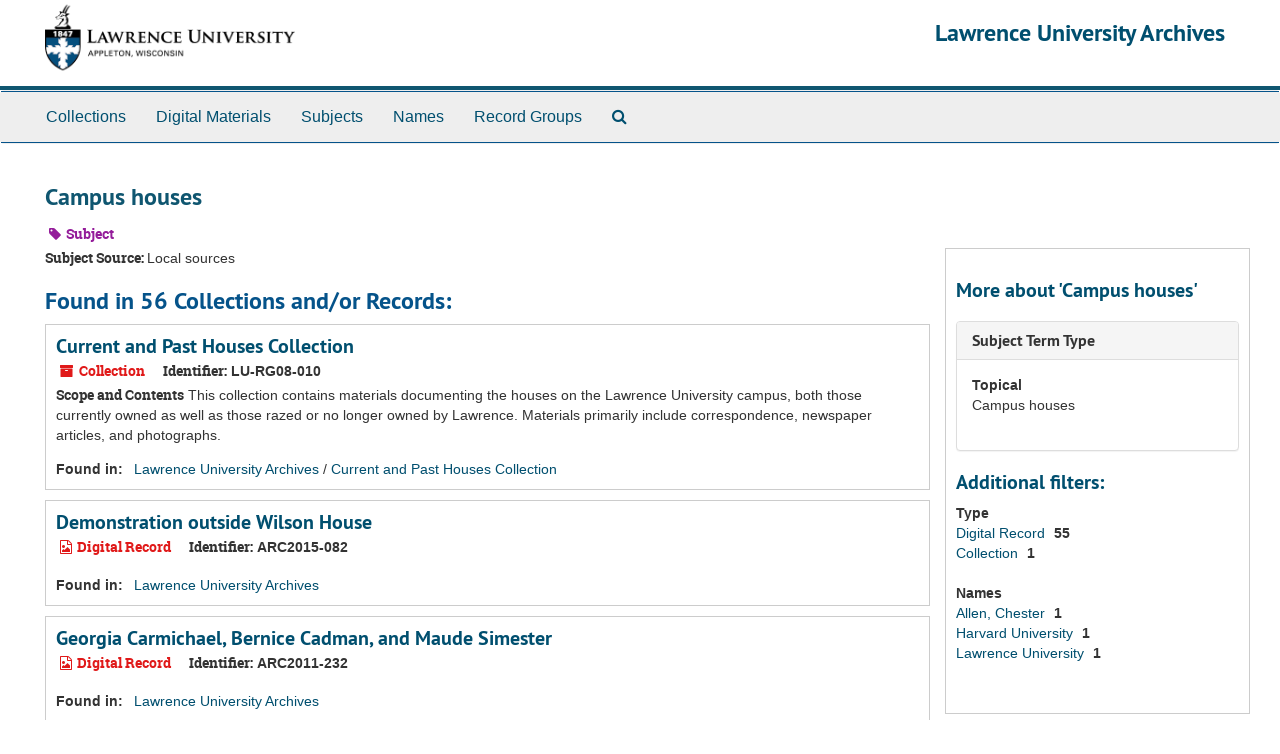

--- FILE ---
content_type: text/html;charset=UTF-8
request_url: http://archives.lawrence.edu/public/subjects/174?&page=2
body_size: 17630
content:
<!DOCTYPE html>
<html lang="en">
<head>
	<meta charset="utf-8"/>
	<meta http-equiv="X-UA-Compatible" content="IE=edge"/>
	<meta name="viewport" content="width=device-width, initial-scale=1">

	<title>Campus houses | Lawrence University Archives</title>
	<meta name="csrf-param" content="authenticity_token" />
<meta name="csrf-token" content="4cboKKXK0BaoiTXsqjCdUrCoDslTkrRlD4F+HAeF+oeGWzPAAmijq2QuEvaTYxWnSPs6/PgX1vrCYxtxDTKq1g==" />
		<meta name="referrer" content="origin-when-cross-origin" />


	<script>
	 var APP_PATH = '/public/';
	</script>

	<link rel="stylesheet" media="all" href="/public/assets/application-366fc5f4f65b24b19724f3b3765652cab71df0c18740c85cb4cbb0f3d05170f0.css" />
	<script src="/public/assets/application-b7308a0398015ca1a05ff57b4a9da4c42425392edf37e0ae094a81e3ad71fdcb.js"></script>

        


			<!-- Begin plugin layout -->
			<link rel="stylesheet" media="all" href="/public/assets/lu-archivesspace.css" />
<!-- Google Tag Manager -->
<script>(function(w,d,s,l,i){w[l]=w[l]||[];w[l].push({'gtm.start':
new Date().getTime(),event:'gtm.js'});var f=d.getElementsByTagName(s)[0],
j=d.createElement(s),dl=l!='dataLayer'?'&l='+l:'';j.async=true;j.src=
'https://www.googletagmanager.com/gtm.js?id='+i+dl;f.parentNode.insertBefore(j,f);
})(window,document,'script','dataLayer','GTM-TPNQX5');</script>
<!-- End Google Tag Manager -->

			<!-- End plugin layout -->

	<!-- HTML5 shim and Respond.js for IE8 support of HTML5 elements and media queries -->
<!-- WARNING: Respond.js doesn't work if you view the page via file:// -->
<!--[if lt IE 9]>
	<script src="https://oss.maxcdn.com/html5shiv/3.7.3/html5shiv.min.js"></script>
	<script src="https://oss.maxcdn.com/respond/1.4.2/respond.min.js"></script>
<![endif]-->
</head>

<body>
	<div class="skipnav">
  <a class="sr-only sr-only-focusable" href="#maincontent">Skip to main content</a>

    <a class="sr-only sr-only-focusable" href="#toggleRefineSearch">Skip to search</a>
    <a class="sr-only sr-only-focusable" href="#searchresults">Skip to search results</a>
</div>

	<div class="container-fluid no-pad">
		<!-- Google Tag Manager (noscript) -->
<noscript><iframe src="https://www.googletagmanager.com/ns.html?id=GTM-TPNQX5"
height="0" width="0" style="display:none;visibility:hidden"></iframe></noscript>
<!-- End Google Tag Manager (noscript) -->
<section id="header">
  <div class="row">
    <div class="col-xs-12">
      <h1 class="text-right">
          <a title="Return to the Lawrence University Archives homepage" href="//archives.lawrence.edu/public">
				<img class="hidden-xs logo" src="/public/assets/images/lu-archivesspace-logo.png" alt="" />
        Lawrence University Archives
          </a>
      </h1>
    </div>
  </div>
</section>

		<section id="navigation">
  <nav class="navbar navbar-default" aria-label="top-level navigation">
    <div class="container-fluid navbar-header top-bar">
      <button type="button" class="navbar-toggle collapsed" data-toggle="collapse" data-target="#collapsemenu"
              aria-expanded="false">
        <span class="sr-only">Toggle navigation</span>
        <span class="icon-bar"></span>
        <span class="icon-bar"></span>
        <span class="icon-bar"></span>
      </button>
      <div class="collapse navbar-collapse" id="collapsemenu">
        <ul class="nav nav navbar-nav">
            <li><a href="/public/repositories/resources">Collections</a></li>
            <li><a href="/public/objects?limit=digital_object">Digital Materials</a></li>
            <li><a href="/public/subjects">Subjects</a></li>
            <li><a href="/public/agents">Names</a></li>
            <li><a href="/public/classifications">Record Groups</a></li>
            <li><a href="/public/search?reset=true" title="Search The Archives">
                <span class="fa fa-search" aria-hidden="true"></span>
                <span class="sr-only">Search The Archives</span>
              </a>
            </li>
        </ul>
      </div>
    </div>
  </nav>
</section>

	</div>

	<section id="content" class="container-fluid">
		<a name="maincontent" id="maincontent"></a>
		
		<div id="main-content">

  <div class="row" id="info_row">
    <div class="information col-sm-7">
      

<h1>
    Campus houses
</h1>


<div class="badge-and-identifier">
  <div class="record-type-badge subject">
    <i class="fa fa-tag"></i>&#160;Subject 
  </div>
</div>

    </div>
    <div class="page_actions col-sm-5 right">
      <div title="Page Actions" class="text-right">
 <ul class="list-inline">
      <li class="large-badge  align-center">
              <a id="staff-link" href="#" class="btn btn-default hide" target="_blank">
        <i class="fa fa-pencil fa-3x"></i>
        <br/>
        Staff Only
    </a>

      </li>
 </ul>
</div>

    </div>
  </div>

<div class="row">
  <div class="information col-sm-9">
    <div class="clear">
    <span class="inline-label clear">Subject Source: </span>Local sources
    </div>



    

     <h2>Found in 56 Collections and/or Records:</h2>
              <div class="recordrow" style="clear:both" data-uri="/repositories/2/resources/474">
     

<h3>
    <a class="record-title" href="/public/repositories/2/resources/474">  Current and Past Houses Collection</a>
</h3>


<div class="badge-and-identifier">
  <div class="record-type-badge resource">
    <i class="fa fa-archive"></i>&#160;Collection 
  </div>
    <div class="identifier">
      <span class="id-label">Identifier:</span>&#160;<span class="component">LU-RG08-010</span>
    </div>
</div>

     <div class="recordsummary" style="clear:both">

          <div class="abstract single_note"><span class='inline-label'>Scope and Contents</span>
	     This collection contains materials documenting the houses on the Lawrence University campus, both those currently owned as well as those razed or no longer owned by Lawrence. Materials primarily include correspondence, newspaper articles, and photographs.
          </div>

      <div class="result_context">
        <strong>Found in: </strong>
        <span  class="repo_name">
          <a href="/public/repositories/2">Lawrence University Archives</a>
        </span>

            /
            <span class="resource_name">
              <a href="/public/repositories/2/resources/474">Current and Past Houses Collection</a>
            </span>
      </div>



   </div>

   </div>

              <div class="recordrow" style="clear:both" data-uri="/repositories/2/digital_objects/964">
     

<h3>
    <a class="record-title" href="/public/repositories/2/digital_objects/964">  Demonstration outside Wilson House</a>
</h3>


<div class="badge-and-identifier">
  <div class="record-type-badge digital_object">
    <i class="fa fa-file-image-o"></i>&#160;Digital Record 
  </div>
    <div class="identifier">
      <span class="id-label">Identifier:</span>&#160;<span class="component">ARC2015-082</span>
    </div>
</div>

     <div class="recordsummary" style="clear:both">


      <div class="result_context">
        <strong>Found in: </strong>
        <span  class="repo_name">
          <a href="/public/repositories/2">Lawrence University Archives</a>
        </span>

      </div>



   </div>

   </div>

              <div class="recordrow" style="clear:both" data-uri="/repositories/2/digital_objects/2131">
     

<h3>
    <a class="record-title" href="/public/repositories/2/digital_objects/2131">  Georgia Carmichael, Bernice Cadman, and Maude Simester</a>
</h3>


<div class="badge-and-identifier">
  <div class="record-type-badge digital_object">
    <i class="fa fa-file-image-o"></i>&#160;Digital Record 
  </div>
    <div class="identifier">
      <span class="id-label">Identifier:</span>&#160;<span class="component">ARC2011-232</span>
    </div>
</div>

     <div class="recordsummary" style="clear:both">


      <div class="result_context">
        <strong>Found in: </strong>
        <span  class="repo_name">
          <a href="/public/repositories/2">Lawrence University Archives</a>
        </span>

      </div>



   </div>

   </div>

              <div class="recordrow" style="clear:both" data-uri="/repositories/2/digital_objects/2078">
     

<h3>
    <a class="record-title" href="/public/repositories/2/digital_objects/2078">  Graef house move</a>
</h3>


<div class="badge-and-identifier">
  <div class="record-type-badge digital_object">
    <i class="fa fa-file-image-o"></i>&#160;Digital Record 
  </div>
    <div class="identifier">
      <span class="id-label">Identifier:</span>&#160;<span class="component">ARC2009-202</span>
    </div>
</div>

     <div class="recordsummary" style="clear:both">


      <div class="result_context">
        <strong>Found in: </strong>
        <span  class="repo_name">
          <a href="/public/repositories/2">Lawrence University Archives</a>
        </span>

      </div>



   </div>

   </div>

              <div class="recordrow" style="clear:both" data-uri="/repositories/2/digital_objects/2079">
     

<h3>
    <a class="record-title" href="/public/repositories/2/digital_objects/2079">  Graef house move</a>
</h3>


<div class="badge-and-identifier">
  <div class="record-type-badge digital_object">
    <i class="fa fa-file-image-o"></i>&#160;Digital Record 
  </div>
    <div class="identifier">
      <span class="id-label">Identifier:</span>&#160;<span class="component">ARC2009-203</span>
    </div>
</div>

     <div class="recordsummary" style="clear:both">


      <div class="result_context">
        <strong>Found in: </strong>
        <span  class="repo_name">
          <a href="/public/repositories/2">Lawrence University Archives</a>
        </span>

      </div>



   </div>

   </div>

              <div class="recordrow" style="clear:both" data-uri="/repositories/2/digital_objects/1415">
     

<h3>
    <a class="record-title" href="/public/repositories/2/digital_objects/1415">  Homecoming house decoration</a>
</h3>


<div class="badge-and-identifier">
  <div class="record-type-badge digital_object">
    <i class="fa fa-file-image-o"></i>&#160;Digital Record 
  </div>
    <div class="identifier">
      <span class="id-label">Identifier:</span>&#160;<span class="component">ARC2012-013</span>
    </div>
</div>

     <div class="recordsummary" style="clear:both">


      <div class="result_context">
        <strong>Found in: </strong>
        <span  class="repo_name">
          <a href="/public/repositories/2">Lawrence University Archives</a>
        </span>

      </div>



   </div>

   </div>

              <div class="recordrow" style="clear:both" data-uri="/repositories/2/digital_objects/2081">
     

<h3>
    <a class="record-title" href="/public/repositories/2/digital_objects/2081">  Hulbert House</a>
</h3>


<div class="badge-and-identifier">
  <div class="record-type-badge digital_object">
    <i class="fa fa-file-image-o"></i>&#160;Digital Record 
  </div>
    <div class="identifier">
      <span class="id-label">Identifier:</span>&#160;<span class="component">ARC2009-137</span>
    </div>
</div>

     <div class="recordsummary" style="clear:both">


      <div class="result_context">
        <strong>Found in: </strong>
        <span  class="repo_name">
          <a href="/public/repositories/2">Lawrence University Archives</a>
        </span>

      </div>



   </div>

   </div>

              <div class="recordrow" style="clear:both" data-uri="/repositories/2/digital_objects/2082">
     

<h3>
    <a class="record-title" href="/public/repositories/2/digital_objects/2082">  Hulbert House</a>
</h3>


<div class="badge-and-identifier">
  <div class="record-type-badge digital_object">
    <i class="fa fa-file-image-o"></i>&#160;Digital Record 
  </div>
    <div class="identifier">
      <span class="id-label">Identifier:</span>&#160;<span class="component">ARC2009-138</span>
    </div>
</div>

     <div class="recordsummary" style="clear:both">


      <div class="result_context">
        <strong>Found in: </strong>
        <span  class="repo_name">
          <a href="/public/repositories/2">Lawrence University Archives</a>
        </span>

      </div>



   </div>

   </div>

              <div class="recordrow" style="clear:both" data-uri="/repositories/2/digital_objects/2086">
     

<h3>
    <a class="record-title" href="/public/repositories/2/digital_objects/2086">  Hulbert House aerial view</a>
</h3>


<div class="badge-and-identifier">
  <div class="record-type-badge digital_object">
    <i class="fa fa-file-image-o"></i>&#160;Digital Record 
  </div>
    <div class="identifier">
      <span class="id-label">Identifier:</span>&#160;<span class="component">ARC2009-139</span>
    </div>
</div>

     <div class="recordsummary" style="clear:both">


      <div class="result_context">
        <strong>Found in: </strong>
        <span  class="repo_name">
          <a href="/public/repositories/2">Lawrence University Archives</a>
        </span>

      </div>



   </div>

   </div>

              <div class="recordrow" style="clear:both" data-uri="/repositories/2/digital_objects/2084">
     

<h3>
    <a class="record-title" href="/public/repositories/2/digital_objects/2084">  Hulbert House back exterior</a>
</h3>


<div class="badge-and-identifier">
  <div class="record-type-badge digital_object">
    <i class="fa fa-file-image-o"></i>&#160;Digital Record 
  </div>
    <div class="identifier">
      <span class="id-label">Identifier:</span>&#160;<span class="component">ARC2009-213</span>
    </div>
</div>

     <div class="recordsummary" style="clear:both">


      <div class="result_context">
        <strong>Found in: </strong>
        <span  class="repo_name">
          <a href="/public/repositories/2">Lawrence University Archives</a>
        </span>

      </div>



   </div>

   </div>

         <div id="paging">
  
  <ul class="pagination">
        <li><a href="/public/subjects/174?&page=1">1</a></li>
        <li class="active"><a href="#">2</a></li>
        <li><a href="/public/subjects/174?&page=3">3</a></li>
        <li><a href="/public/subjects/174?&page=4">4</a></li>
        <li><a href="/public/subjects/174?&page=5">5</a></li>
        <li><a href="/public/subjects/174?&page=6">6</a></li>
</ul>
</div>



   </div>
  <div id="sidebar" class="col-sm-3 sidebar sidebar-container">
   <h3>More about 'Campus houses'</h3>

    <div class="acc_holder clear" >
      <div class="panel-group" id="res_accordion">
          
   <div class="panel panel-default">
     <div class="panel-heading">
       <h3 class="panel-title">
	 <a class="accordion-toggle" data-toggle="collapse"  href="#subject_terms">
           <span class="translation_missing" title="translation missing: en.subject_term_type">Subject Term Type</span>
	 </a>
 </h3>
     </div>
     <div id="subject_terms" class="panel-collapse collapse note_panel in">
       <div class="panel-body">
	 <dl>
    <dt>Topical</dt>
    <dd>Campus houses</dd>
</dl>
       </div>
     </div>
   </div>

      </div>
    </div>
    <script type="text/javascript" >
        initialize_accordion(".note_panel", "Expand All" , "Collapse All");
    </script>

     
<div class="filters">
</div>

<h3>Additional filters: </h3>
<dl id="facets">


    <dt>Type</dt>
      <dd>
        <a href="/public/subjects/174?&amp;filter_fields[]=primary_type&amp;filter_values[]=digital_object"
           title="Filter By 'Digital Record'">
          Digital Record
        </a>
        <span class="recordnumber">55</span>
      </dd>
      <dd>
        <a href="/public/subjects/174?&amp;filter_fields[]=primary_type&amp;filter_values[]=resource"
           title="Filter By 'Collection'">
          Collection
        </a>
        <span class="recordnumber">1</span>
      </dd>
    <span class="type-spacer">&nbsp;</span>
    <dt>Names</dt>
      <dd>
        <a href="/public/subjects/174?&amp;filter_fields[]=published_agents&amp;filter_values[]=Allen%2C+Chester"
           title="Filter By 'Allen, Chester'">
          Allen, Chester
        </a>
        <span class="recordnumber">1</span>
      </dd>
      <dd>
        <a href="/public/subjects/174?&amp;filter_fields[]=published_agents&amp;filter_values[]=Harvard+University"
           title="Filter By 'Harvard University'">
          Harvard University
        </a>
        <span class="recordnumber">1</span>
      </dd>
      <dd>
        <a href="/public/subjects/174?&amp;filter_fields[]=published_agents&amp;filter_values[]=Lawrence+University"
           title="Filter By 'Lawrence University'">
          Lawrence University
        </a>
        <span class="recordnumber">1</span>
      </dd>
    <span class="type-spacer">&nbsp;</span>
</dl>


  </div>
</div>
</div>

	</section>

	<script  type="text/javascript" >
		$(".upper-record-details .note-content").each(function(index, element){$(this).readmore(450)});
	</script>

	<div class="container-fluid panel-footer">
   <div class="row">
      <div class="col-md-8">
        <p><a href="//archives.lawrence.edu/staff">Staff Interface</a></p>
      </div>
      <div class="col-md-4 text-right">
				<address class="adr">
					<a href="http://www.lawrence.edu/library/archives">Lawrence University Archives</a><br>
					<a href="http://www.lawrence.edu/library">Seeley G. Mudd Library</a><br>
					<span class="street-address">113 S Lawe St</span><br>
					<span class="locality">Appleton</span>,
					<span class="region">WI</span> <span class="postal-code">54911</span>
				</address>
      </div>
   </div>
</div>


			<script>
				FRONTEND_URL = "//archives.lawrence.edu/staff";
				RECORD_URI = "/subjects/174";
			</script>

</body>
</html>
